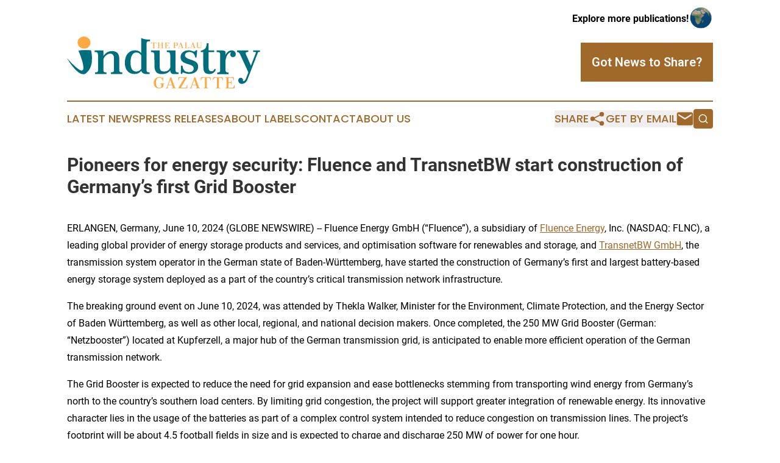

--- FILE ---
content_type: text/html;charset=utf-8
request_url: https://www.palauindustrygazette.com/article/718768165-pioneers-for-energy-security-fluence-and-transnetbw-start-construction-of-germany-s-first-grid-booster
body_size: 9584
content:
<!DOCTYPE html>
<html lang="en">
<head>
  <title>Pioneers for energy security: Fluence and TransnetBW start construction of Germany’s first Grid Booster | The Palau Industry Gazette</title>
  <meta charset="utf-8">
  <meta name="viewport" content="width=device-width, initial-scale=1">
    <meta name="description" content="The Palau Industry Gazette is an online news publication focusing on industries in the Palau: Get your industries and services news from Palau">
    <link rel="icon" href="https://cdn.newsmatics.com/agp/sites/palauindustrygazette-favicon-1.png" type="image/png">
  <meta name="csrf-token" content="lcSMYp4dFahxM8mboqlNuKdnU7P2OiLrdFJmNBUg9e8=">
  <meta name="csrf-param" content="authenticity_token">
  <link href="/css/styles.min.css?v1d0b8e25eaccc1ca72b30a2f13195adabfa54991" rel="stylesheet" data-turbo-track="reload">
  <link rel="stylesheet" href="/plugins/vanilla-cookieconsent/cookieconsent.css?v1d0b8e25eaccc1ca72b30a2f13195adabfa54991">
  
<style type="text/css">
    :root {
        --color-primary-background: rgba(160, 105, 41, 0.2);
        --color-primary: #a06929;
        --color-secondary: #016E7E;
    }
</style>

  <script type="importmap">
    {
      "imports": {
          "adController": "/js/controllers/adController.js?v1d0b8e25eaccc1ca72b30a2f13195adabfa54991",
          "alertDialog": "/js/controllers/alertDialog.js?v1d0b8e25eaccc1ca72b30a2f13195adabfa54991",
          "articleListController": "/js/controllers/articleListController.js?v1d0b8e25eaccc1ca72b30a2f13195adabfa54991",
          "dialog": "/js/controllers/dialog.js?v1d0b8e25eaccc1ca72b30a2f13195adabfa54991",
          "flashMessage": "/js/controllers/flashMessage.js?v1d0b8e25eaccc1ca72b30a2f13195adabfa54991",
          "gptAdController": "/js/controllers/gptAdController.js?v1d0b8e25eaccc1ca72b30a2f13195adabfa54991",
          "hamburgerController": "/js/controllers/hamburgerController.js?v1d0b8e25eaccc1ca72b30a2f13195adabfa54991",
          "labelsDescription": "/js/controllers/labelsDescription.js?v1d0b8e25eaccc1ca72b30a2f13195adabfa54991",
          "searchController": "/js/controllers/searchController.js?v1d0b8e25eaccc1ca72b30a2f13195adabfa54991",
          "videoController": "/js/controllers/videoController.js?v1d0b8e25eaccc1ca72b30a2f13195adabfa54991",
          "navigationController": "/js/controllers/navigationController.js?v1d0b8e25eaccc1ca72b30a2f13195adabfa54991"          
      }
    }
  </script>
  <script>
      (function(w,d,s,l,i){w[l]=w[l]||[];w[l].push({'gtm.start':
      new Date().getTime(),event:'gtm.js'});var f=d.getElementsByTagName(s)[0],
      j=d.createElement(s),dl=l!='dataLayer'?'&l='+l:'';j.async=true;
      j.src='https://www.googletagmanager.com/gtm.js?id='+i+dl;
      f.parentNode.insertBefore(j,f);
      })(window,document,'script','dataLayer','GTM-KGCXW2X');
  </script>

  <script>
    window.dataLayer.push({
      'cookie_settings': 'delta'
    });
  </script>
</head>
<body class="df-5 is-subpage">
<noscript>
  <iframe src="https://www.googletagmanager.com/ns.html?id=GTM-KGCXW2X"
          height="0" width="0" style="display:none;visibility:hidden"></iframe>
</noscript>
<div class="layout">

  <!-- Top banner -->
  <div class="max-md:hidden w-full content universal-ribbon-inner flex justify-end items-center">
    <a href="https://www.affinitygrouppublishing.com/" target="_blank" class="brands">
      <span class="font-bold text-black">Explore more publications!</span>
      <div>
        <img src="/images/globe.png" height="40" width="40" class="icon-globe"/>
      </div>
    </a>
  </div>
  <header data-controller="hamburger">
  <div class="content">
    <div class="header-top">
      <div class="flex gap-2 masthead-container justify-between items-center">
        <div class="mr-4 logo-container">
          <a href="/">
              <img src="https://cdn.newsmatics.com/agp/sites/palauindustrygazette-logo-1.svg" alt="The Palau Industry Gazette"
                class="max-md:!h-[60px] lg:!max-h-[115px]" height="84"
                width="auto" />
          </a>
        </div>
        <button class="hamburger relative w-8 h-6">
          <span aria-hidden="true"
            class="block absolute h-[2px] w-9 bg-[--color-primary] transform transition duration-500 ease-in-out -translate-y-[15px]"></span>
          <span aria-hidden="true"
            class="block absolute h-[2px] w-7 bg-[--color-primary] transform transition duration-500 ease-in-out translate-x-[7px]"></span>
          <span aria-hidden="true"
            class="block absolute h-[2px] w-9 bg-[--color-primary] transform transition duration-500 ease-in-out translate-y-[15px]"></span>
        </button>
        <a href="/submit-news" class="max-md:hidden button button-upload-content button-primary w-fit">
          <span>Got News to Share?</span>
        </a>
      </div>
      <!--  Screen size line  -->
      <div class="absolute bottom-0 -ml-[20px] w-screen h-[1px] bg-[--color-primary] z-50 md:hidden">
      </div>
    </div>
    <!-- Navigation bar -->
    <div class="navigation is-hidden-on-mobile" id="main-navigation">
      <div class="w-full md:hidden">
        <div data-controller="search" class="relative w-full">
  <div data-search-target="form" class="relative active">
    <form data-action="submit->search#performSearch" class="search-form">
      <input type="text" name="query" placeholder="Search..." data-search-target="input" class="search-input md:hidden" />
      <button type="button" data-action="click->search#toggle" data-search-target="icon" class="button-search">
        <img height="18" width="18" src="/images/search.svg" />
      </button>
    </form>
  </div>
</div>

      </div>
      <nav class="navigation-part">
          <a href="/latest-news" class="nav-link">
            Latest News
          </a>
          <a href="/press-releases" class="nav-link">
            Press Releases
          </a>
          <a href="/about-labels" class="nav-link">
            About Labels
          </a>
          <a href="/contact" class="nav-link">
            Contact
          </a>
          <a href="/about" class="nav-link">
            About Us
          </a>
      </nav>
      <div class="w-full md:w-auto md:justify-end">
        <div data-controller="navigation" class="header-actions hidden">
  <button class="nav-link flex gap-1 items-center" onclick="window.ShareDialog.openDialog()">
    <span data-navigation-target="text">
      Share
    </span>
    <span class="icon-share"></span>
  </button>
  <button onclick="window.AlertDialog.openDialog()" class="nav-link nav-link-email flex items-center gap-1.5">
    <span data-navigation-target="text">
      Get by Email
    </span>
    <span class="icon-mail"></span>
  </button>
  <div class="max-md:hidden">
    <div data-controller="search" class="relative w-full">
  <div data-search-target="form" class="relative active">
    <form data-action="submit->search#performSearch" class="search-form">
      <input type="text" name="query" placeholder="Search..." data-search-target="input" class="search-input md:hidden" />
      <button type="button" data-action="click->search#toggle" data-search-target="icon" class="button-search">
        <img height="18" width="18" src="/images/search.svg" />
      </button>
    </form>
  </div>
</div>

  </div>
</div>

      </div>
      <a href="/submit-news" class="md:hidden uppercase button button-upload-content button-primary w-fit">
        <span>Got News to Share?</span>
      </a>
      <a href="https://www.affinitygrouppublishing.com/" target="_blank" class="nav-link-agp">
        Explore more publications!
        <img src="/images/globe.png" height="35" width="35" />
      </a>
    </div>
  </div>
</header>

  <div id="main-content" class="content">
    <div id="flash-message"></div>
    <h1>Pioneers for energy security: Fluence and TransnetBW start construction of Germany’s first Grid Booster</h1>
<div class="press-release">
  
      <p>ERLANGEN, Germany, June  10, 2024  (GLOBE NEWSWIRE) -- Fluence Energy GmbH (&#x201C;Fluence&#x201D;), a subsidiary of <a href="https://www.globenewswire.com/Tracker?data=x_8pEGY0eLfQm5SDC5-jTVj-rIZWVEXpF1ctUQsbs9A11oJgUCih7kUJOaw6KbsSRxbm3sS5eHPd-eUmVOXSvQ==" rel="nofollow" target="_blank">Fluence Energy</a>, Inc. (NASDAQ: FLNC), a leading global provider of energy storage products and services, and optimisation software for renewables and storage, and <a href="https://www.globenewswire.com/Tracker?data=1yu9J7A9PDTgz5puHyj4c_2AWTZnq3n440NYeq7_wZbFjyMBQXgOAMV-aCBDr_YXDznZgiFIiH0RjHZwOjca2T6Zvr74dPT059Wk-13Di3g=" rel="nofollow" target="_blank">TransnetBW GmbH</a>, the transmission system operator in the German state of Baden-W&#xFC;rttemberg, have started the construction of Germany&#x2019;s first and largest battery-based energy storage system deployed as a part of the country&#x2019;s critical transmission network infrastructure.<br></p>  <p>The breaking ground event on June 10, 2024, was attended by Thekla Walker, Minister for the Environment, Climate Protection, and the Energy Sector of Baden W&#xFC;rttemberg, as well as other local, regional, and national decision makers. Once completed, the 250 MW Grid Booster (German: &#x201C;Netzbooster&#x201D;) located at Kupferzell, a major hub of the German transmission grid, is anticipated to enable more efficient operation of the German transmission network.</p>  <p>The Grid Booster is expected to reduce the need for grid expansion and ease bottlenecks stemming from transporting wind energy from Germany&#x2019;s north to the country&#x2019;s southern load centers. By limiting grid congestion, the project will support greater integration of renewable energy. Its innovative character lies in the usage of the batteries as part of a complex control system intended to reduce congestion on transmission lines. The project&#x2019;s footprint will be about 4.5 football fields in size and is expected to charge and discharge 250 MW of power for one hour.</p>  <p>&#x201C;Germany is on its way to a climate-neutral future. We are honored to be part of this transition together with TransnetBW, a pioneering transmission system operator that spearheads the deployment of innovative technologies, ensuring the resilience and sustainability of power networks. At Fluence, we are on a mission to transform the way we power our world. Deploying our battery solutions in TransnetBW&#x2019;s Grid Booster project will improve renewable integration and transform the way we power Germany,&#x201D; said Paul McCusker, SVP &amp; President EMEA at Fluence. &#x201C;In our technology center in Erlangen, Germany, we develop and test industry-leading critical control architecture for the Grid Booster. We have committed further investment to expand our team and the technology centre in Germany to meet the accelerated demand.&#x201D;</p>  <p>Dr. Werner G&#xF6;tz, CEO and Chairman of the Executive Board at TransnetBW, said: &#x201C;By using this technology in innovative ways we can increase capacity in the existing electricity grid and integrate more renewable energy. The Netzbooster is thus making an important contribution towards the energy transition.&#x201D;<br><br>According to <a href="https://www.globenewswire.com/Tracker?data=[base64]" rel="nofollow" target="_blank">a study by Frontier Economics</a>, the volume of battery-based energy storage in Germany is expected to increase fortyfold reaching 57 GWh with a connected capacity of 15 GW by 2030. Based on the modelling of Frontier Economics, battery storage can reduce the cost of consumer electricity and generate at least &#x20AC;12 billion in added economic value by 2050.</p>  <p><strong>ABOUT Fluence</strong></p>  <p>Fluence Energy, Inc. (Nasdaq: FLNC) is a global market leader in energy storage products and services, and optimization software for renewables and storage. With a presence in 47 markets globally, Fluence Energy, Inc. provides an ecosystem of offerings to drive the clean energy transition, including modular, scalable energy storage products, comprehensive service offerings, and AI-enabled optimization software for managing and optimizing renewables and storage from any provider. The company is transforming the way we power our world by helping customers create more resilient and sustainable electric grids.</p>  <p>For more information, visit our <a href="https://www.globenewswire.com/Tracker?data=Mo-gJAkIS4NIcYjdaYhap-0Ci-7uDbRES8rFG3Fvmf9N4DdpxEuJ29UmQQr0yRvNZt9n2MOtm0Wj7oPDjauQ-Q==" rel="nofollow" target="_blank">website</a>, or follow us on <a href="https://www.globenewswire.com/Tracker?data=oKSjQOciNetxg-J9pINH7O6kLNCaUN_BOryQ8gcdkQRjT7tSREcte59lGDXInVViPSL3qPucHXE7OctDbexjvAEjl405gevKHkD5cS9SVXk=" rel="nofollow" target="_blank">LinkedIn</a> or <a href="https://www.globenewswire.com/Tracker?data=-EF0abUicLN8yTEZ9sVw6VWp2t8yCakVgGUNV6pkEgdgsdwD6PkaK_GXz31dq2Li6SJB6RRDqvvMwib6URJWvA==" rel="nofollow" target="_blank">X</a>. To stay up to date on the latest industry insights, <a href="https://www.globenewswire.com/Tracker?data=le461lKLggcMaC40N7emG6RPK4SN2IVQv7DVuo11BpJrzF8cMOQ2H9tHar4Fv1ig7hOeKD8OkeLfqHa7jlp8xff6zlI16kHNESBkVu4lq7wA6jr0HpPZ041uvMX439sdbmEBVO3CbylPvw4YmAoUL6hfnC9fJhWPXCuuHhPwUd8=" rel="nofollow" target="_blank">sign up for Fluence's Full Potential Blog</a>.</p>  <p><strong>Media enquiries</strong></p>  <p><strong>Fluence </strong></p>  <p>Elisabeth Giesemann, Senior Policy &amp; Communication Associate</p>  <p><a href="https://www.globenewswire.com/Tracker?data=-ptRqzQXT6hbY-J_LKp_wW5rPupwFm0C6ain052sIh0l_0AW1pJa2RkvbenFZE-G8Be-NnZwzPK2maprYzRGfcny_GvS52RhfONd8mLMMBx6CkL5rR8A5jAuhpmbYThFinfi8k5zTGhAO2gR8k5pKg==" rel="nofollow" target="_blank">Elisabeth.Giesemann@fluenceenergy.com</a></p>  <p>+49 179 2070891<br></p>  <p align="justify"><strong>Cautionary Note Regarding Forward-Looking Statements</strong></p>  <p align="justify">The statements contained in this press release that are not historical facts are forward-looking statements within the meaning of Section 27A of the Securities Act of 1933, as amended, Section 21E of the Securities Exchange Act of 1934, as amended, and the Private Securities Litigation Reform Act of 1995. These forward-looking statements include, without limitation, statements regarding expected operational performance and capabilities of the project, including potential impact on the German transmission network. Such statements can be identified by the fact that they do not relate strictly to historical or current facts. When used in this press release, words such as &#x201C;may,&#x201D; &#x201C;possible,&#x201D; &#x201C;will,&#x201D; &#x201C;should,&#x201D; &#x201C;expects,&#x201D; &#x201C;plans,&#x201D; &#x201C;anticipates,&#x201D; &#x201C;could,&#x201D; &#x201C;intends,&#x201D; &#x201C;targets,&#x201D; &#x201C;projects,&#x201D; &#x201C;contemplates,&#x201D; &#x201C;believes,&#x201D; &#x201C;estimates,&#x201D; &#x201C;predicts,&#x201D; &#x201C;potential&#x201D; or &#x201C;continue&#x201D; or the negative of these terms or other similar expressions and variations thereof and similar words and expressions are intended to identify such forward-looking statements, but the absence of these words does not mean that a statement is not forward-looking.</p>  <p align="justify">The forward-looking statements contained in this press release are based on our current expectations and beliefs concerning future developments, as well as a number of assumptions concerning future events, and their potential effects on our business. These forward-looking statements are not guarantees of performance, and there can be no assurance that future developments affecting our business will be those that we have anticipated. These forward-looking statements involve a number of risks, uncertainties (some of which are beyond our control) or other assumptions that may cause actual results or performance to be materially different from those expressed or implied by these forward-looking statements, which include, but are not limited to, impacts to the project from geopolitical instability, extreme weather, and/or changes in the applicable regulatory regimes and energy goals relating to renewables and energy storage, failure to achieve the anticipated benefits and operational performance from the project, and other factors set forth under Item 1A. &#x201C;Risk Factors&#x201D; in our Annual Report on Form 10-K for the fiscal year ended September 30, 2023, filed with the Securities and Exchange Commission (&#x201C;SEC&#x201D;) on November 29, 2023, as updated by our Quarterly Reports on Form 10-Q, and in other filings we make with the SEC from time to time. New risks and uncertainties emerge from time to time and it is not possible for us to predict all such risk factors, nor can we assess the effect of all such risk factors on our business or the extent to which any factor or combination of factors may cause actual results to differ materially from those contained in any forward-looking statements. Should one or more of these risks or uncertainties materialize, or should any of the assumptions prove incorrect, actual results may vary in material respects from those projected in these forward-looking statements. You are cautioned not to place undue reliance on any forward-looking statements made in this press release. Each forward-looking statement speaks only as of the date of the particular statement, and we undertake no obligation to publicly update or revise any forward-looking statements to reflect events or circumstances that occur, or which we become aware of, after the date hereof, except as otherwise may be required by law.</p>  <p><strong>Attached picture from left to right: </strong><br>Paul McCusker (SVP &amp; President EMEA Fluence, Ian Vincent Sch&#xF6;lzel (District Administrator of the Hohenlohe District), Dr Werner G&#xF6;tz (CEO of TransnetBW), Thekla Walker (Minister for the Environment, Climate and Energy for the State of Baden-W&#xFC;rttemberg), Christoph Spieles (Mayor of Kupferzell), Severin Mosek (Project Manager Netzbooster, TransnetBW)</p>  <p>A photo accompanying this announcement is available at <a href="https://www.globenewswire.com/Tracker?data=[base64]" rel="nofollow" target="_blank">https://www.globenewswire.com/NewsRoom/AttachmentNg/71b46394-973e-49ae-bad6-e670fabb9920</a></p> <img class="__GNW8366DE3E__IMG" src="https://www.globenewswire.com/newsroom/ti?nf=OTE1MTMwMSM2MzEwMzk3IzIyMjE2MTQ="> <br><img src="https://ml.globenewswire.com/media/ZDk0ODk1MTAtMjZkNC00OTg3LWI5N2EtYjljZWNlMjNmZGI3LTEyMzMxNjc=/tiny/Fluence-Energy-LLC.png" referrerpolicy="no-referrer-when-downgrade"><p><a href="https://www.globenewswire.com/NewsRoom/AttachmentNg/97a6e0de-a2d0-4d11-8ecb-6d1e2ad762bc" rel="nofollow"><img src="https://ml.globenewswire.com/media/97a6e0de-a2d0-4d11-8ecb-6d1e2ad762bc/small/globalnewswire-fluence-logo-square-png.png" border="0" width="150" height="150" alt="Primary Logo"></a></p>
<div style="padding:0px;width: 100%;">
<div style="clear:both"></div>
<div style="float: right;padding-left:20px">
<div><h5>Fluence and TransnetBW start construction of Germany&#x2019;s first Grid Booster </h5></div>
<div> <a target="_blank" href="https://www.globenewswire.com/NewsRoom/AttachmentNg/71b46394-973e-49ae-bad6-e670fabb9920/en" rel="nofollow"><img src="https://ml.globenewswire.com/media/71b46394-973e-49ae-bad6-e670fabb9920/medium/fluence-and-transnetbw-start-construction-of-germanys-first.jpg"> </a>
</div>
<p></p>
<div> <h5>From left to right: Paul McCusker (SVP &amp; President EMEA Fluence, Ian Vincent Sch&#xF6;lzel (District Administrator of the Hohenlohe District), Dr Werner G&#xF6;tz (CEO of TransnetBW), Thekla Walker (Minister for the Environment, Climate and Energy for the State of Baden-W&#xFC;rttemberg), Christoph Spieles (Mayor of Kupferzell), Severin Mosek (Project Manager Netzbooster, TransnetBW) </h5>
</div>
</div>
</div>
    <p>
  Legal Disclaimer:
</p>
<p>
  EIN Presswire provides this news content "as is" without warranty of any kind. We do not accept any responsibility or liability
  for the accuracy, content, images, videos, licenses, completeness, legality, or reliability of the information contained in this
  article. If you have any complaints or copyright issues related to this article, kindly contact the author above.
</p>
<img class="prtr" src="https://www.einpresswire.com/tracking/article.gif?t=5&a=aS50sLq4yT5BzcdF&i=NtmYWlmm5gorO9oC" alt="">
</div>

  </div>
</div>
<footer class="footer footer-with-line">
  <div class="content flex flex-col">
    <p class="footer-text text-sm mb-4 order-2 lg:order-1">© 1995-2026 Newsmatics Inc. dba Affinity Group Publishing &amp; The Palau Industry Gazette. All Rights Reserved.</p>
    <div class="footer-nav lg:mt-2 mb-[30px] lg:mb-0 flex gap-7 flex-wrap justify-center order-1 lg:order-2">
        <a href="/about" class="footer-link">About</a>
        <a href="/archive" class="footer-link">Press Release Archive</a>
        <a href="/submit-news" class="footer-link">Submit Press Release</a>
        <a href="/legal/terms" class="footer-link">Terms &amp; Conditions</a>
        <a href="/legal/dmca" class="footer-link">Copyright/DMCA Policy</a>
        <a href="/legal/privacy" class="footer-link">Privacy Policy</a>
        <a href="/contact" class="footer-link">Contact</a>
    </div>
  </div>
</footer>
<div data-controller="dialog" data-dialog-url-value="/" data-action="click->dialog#clickOutside">
  <dialog
    class="modal-shadow fixed backdrop:bg-black/20 z-40 text-left bg-white rounded-full w-[350px] h-[350px] overflow-visible"
    data-dialog-target="modal"
  >
    <div class="text-center h-full flex items-center justify-center">
      <button data-action="click->dialog#close" type="button" class="modal-share-close-button">
        ✖
      </button>
      <div>
        <div class="mb-4">
          <h3 class="font-bold text-[28px] mb-3">Share us</h3>
          <span class="text-[14px]">on your social networks:</span>
        </div>
        <div class="flex gap-6 justify-center text-center">
          <a href="https://www.facebook.com/sharer.php?u=https://www.palauindustrygazette.com" class="flex flex-col items-center font-bold text-[#4a4a4a] text-sm" target="_blank">
            <span class="h-[55px] flex items-center">
              <img width="40px" src="/images/fb.png" alt="Facebook" class="mb-2">
            </span>
            <span class="text-[14px]">
              Facebook
            </span>
          </a>
          <a href="https://www.linkedin.com/sharing/share-offsite/?url=https://www.palauindustrygazette.com" class="flex flex-col items-center font-bold text-[#4a4a4a] text-sm" target="_blank">
            <span class="h-[55px] flex items-center">
              <img width="40px" height="40px" src="/images/linkedin.png" alt="LinkedIn" class="mb-2">
            </span>
            <span class="text-[14px]">
            LinkedIn
            </span>
          </a>
        </div>
      </div>
    </div>
  </dialog>
</div>

<div data-controller="alert-dialog" data-action="click->alert-dialog#clickOutside">
  <dialog
    class="fixed backdrop:bg-black/20 modal-shadow z-40 text-left bg-white rounded-full w-full max-w-[450px] aspect-square overflow-visible"
    data-alert-dialog-target="modal">
    <div class="flex items-center text-center -mt-4 h-full flex-1 p-8 md:p-12">
      <button data-action="click->alert-dialog#close" type="button" class="modal-close-button">
        ✖
      </button>
      <div class="w-full" data-alert-dialog-target="subscribeForm">
        <img class="w-8 mx-auto mb-4" src="/images/agps.svg" alt="AGPs" />
        <p class="md:text-lg">Get the latest news on this topic.</p>
        <h3 class="dialog-title mt-4">SIGN UP FOR FREE TODAY</h3>
        <form data-action="submit->alert-dialog#submit" method="POST" action="/alerts">
  <input type="hidden" name="authenticity_token" value="lcSMYp4dFahxM8mboqlNuKdnU7P2OiLrdFJmNBUg9e8=">

  <input data-alert-dialog-target="fullnameInput" type="text" name="fullname" id="fullname" autocomplete="off" tabindex="-1">
  <label>
    <input data-alert-dialog-target="emailInput" placeholder="Email address" name="email" type="email"
      value=""
      class="rounded-xs mb-2 block w-full bg-white px-4 py-2 text-gray-900 border-[1px] border-solid border-gray-600 focus:border-2 focus:border-gray-800 placeholder:text-gray-400"
      required>
  </label>
  <div class="text-red-400 text-sm" data-alert-dialog-target="errorMessage"></div>

  <input data-alert-dialog-target="timestampInput" type="hidden" name="timestamp" value="1768625127" autocomplete="off" tabindex="-1">

  <input type="submit" value="Sign Up"
    class="!rounded-[3px] w-full mt-2 mb-4 bg-primary px-5 py-2 leading-5 font-semibold text-white hover:color-primary/75 cursor-pointer">
</form>
<a data-action="click->alert-dialog#close" class="text-black underline hover:no-underline inline-block mb-4" href="#">No Thanks</a>
<p class="text-[15px] leading-[22px]">
  By signing to this email alert, you<br /> agree to our
  <a href="/legal/terms" class="underline text-primary hover:no-underline" target="_blank">Terms & Conditions</a>
</p>

      </div>
      <div data-alert-dialog-target="checkEmail" class="hidden">
        <img class="inline-block w-9" src="/images/envelope.svg" />
        <h3 class="dialog-title">Check Your Email</h3>
        <p class="text-lg mb-12">We sent a one-time activation link to <b data-alert-dialog-target="userEmail"></b>.
          Just click on the link to
          continue.</p>
        <p class="text-lg">If you don't see the email in your inbox, check your spam folder or <a
            class="underline text-primary hover:no-underline" data-action="click->alert-dialog#showForm" href="#">try
            again</a>
        </p>
      </div>

      <!-- activated -->
      <div data-alert-dialog-target="activated" class="hidden">
        <img class="w-8 mx-auto mb-4" src="/images/agps.svg" alt="AGPs" />
        <h3 class="dialog-title">SUCCESS</h3>
        <p class="text-lg">You have successfully confirmed your email and are subscribed to <b>
            The Palau Industry Gazette
          </b> daily
          news alert.</p>
      </div>
      <!-- alreadyActivated -->
      <div data-alert-dialog-target="alreadyActivated" class="hidden">
        <img class="w-8 mx-auto mb-4" src="/images/agps.svg" alt="AGPs" />
        <h3 class="dialog-title">Alert was already activated</h3>
        <p class="text-lg">It looks like you have already confirmed and are receiving the <b>
            The Palau Industry Gazette
          </b> daily news
          alert.</p>
      </div>
      <!-- activateErrorMessage -->
      <div data-alert-dialog-target="activateErrorMessage" class="hidden">
        <img class="w-8 mx-auto mb-4" src="/images/agps.svg" alt="AGPs" />
        <h3 class="dialog-title">Oops!</h3>
        <p class="text-lg mb-4">It looks like something went wrong. Please try again.</p>
        <form data-action="submit->alert-dialog#submit" method="POST" action="/alerts">
  <input type="hidden" name="authenticity_token" value="lcSMYp4dFahxM8mboqlNuKdnU7P2OiLrdFJmNBUg9e8=">

  <input data-alert-dialog-target="fullnameInput" type="text" name="fullname" id="fullname" autocomplete="off" tabindex="-1">
  <label>
    <input data-alert-dialog-target="emailInput" placeholder="Email address" name="email" type="email"
      value=""
      class="rounded-xs mb-2 block w-full bg-white px-4 py-2 text-gray-900 border-[1px] border-solid border-gray-600 focus:border-2 focus:border-gray-800 placeholder:text-gray-400"
      required>
  </label>
  <div class="text-red-400 text-sm" data-alert-dialog-target="errorMessage"></div>

  <input data-alert-dialog-target="timestampInput" type="hidden" name="timestamp" value="1768625127" autocomplete="off" tabindex="-1">

  <input type="submit" value="Sign Up"
    class="!rounded-[3px] w-full mt-2 mb-4 bg-primary px-5 py-2 leading-5 font-semibold text-white hover:color-primary/75 cursor-pointer">
</form>
<a data-action="click->alert-dialog#close" class="text-black underline hover:no-underline inline-block mb-4" href="#">No Thanks</a>
<p class="text-[15px] leading-[22px]">
  By signing to this email alert, you<br /> agree to our
  <a href="/legal/terms" class="underline text-primary hover:no-underline" target="_blank">Terms & Conditions</a>
</p>

      </div>

      <!-- deactivated -->
      <div data-alert-dialog-target="deactivated" class="hidden">
        <img class="w-8 mx-auto mb-4" src="/images/agps.svg" alt="AGPs" />
        <h3 class="dialog-title">You are Unsubscribed!</h3>
        <p class="text-lg">You are no longer receiving the <b>
            The Palau Industry Gazette
          </b>daily news alert.</p>
      </div>
      <!-- alreadyDeactivated -->
      <div data-alert-dialog-target="alreadyDeactivated" class="hidden">
        <img class="w-8 mx-auto mb-4" src="/images/agps.svg" alt="AGPs" />
        <h3 class="dialog-title">You have already unsubscribed!</h3>
        <p class="text-lg">You are no longer receiving the <b>
            The Palau Industry Gazette
          </b> daily news alert.</p>
      </div>
      <!-- deactivateErrorMessage -->
      <div data-alert-dialog-target="deactivateErrorMessage" class="hidden">
        <img class="w-8 mx-auto mb-4" src="/images/agps.svg" alt="AGPs" />
        <h3 class="dialog-title">Oops!</h3>
        <p class="text-lg">Try clicking the Unsubscribe link in the email again and if it still doesn't work, <a
            href="/contact">contact us</a></p>
      </div>
    </div>
  </dialog>
</div>

<script src="/plugins/vanilla-cookieconsent/cookieconsent.umd.js?v1d0b8e25eaccc1ca72b30a2f13195adabfa54991"></script>
  <script src="/js/cookieconsent.js?v1d0b8e25eaccc1ca72b30a2f13195adabfa54991"></script>

<script type="module" src="/js/app.js?v1d0b8e25eaccc1ca72b30a2f13195adabfa54991"></script>
</body>
</html>


--- FILE ---
content_type: image/svg+xml
request_url: https://cdn.newsmatics.com/agp/sites/palauindustrygazette-logo-1.svg
body_size: 18228
content:
<?xml version="1.0" encoding="UTF-8" standalone="no"?>
<svg
   xmlns:dc="http://purl.org/dc/elements/1.1/"
   xmlns:cc="http://creativecommons.org/ns#"
   xmlns:rdf="http://www.w3.org/1999/02/22-rdf-syntax-ns#"
   xmlns:svg="http://www.w3.org/2000/svg"
   xmlns="http://www.w3.org/2000/svg"
   id="Layer_1"
   data-name="Layer 1"
   viewBox="0 0 317.22 84.912888"
   version="1.1"
   width="317.22"
   height="84.912888">
  <metadata
     id="metadata61">
    <rdf:RDF>
      <cc:Work
         rdf:about="">
        <dc:format>image/svg+xml</dc:format>
        <dc:type
           rdf:resource="http://purl.org/dc/dcmitype/StillImage" />
      </cc:Work>
    </rdf:RDF>
  </metadata>
  <defs
     id="defs4">
    <style
       id="style2">.cls-1{fill:#016e7e;}.cls-2{fill:#ffa842;}</style>
  </defs>
  <title
     id="title6">98</title>
  <path
     class="cls-1"
     d="m 46.03,58.758353 c 1,-0.11 1.91,-0.23 2.79,-0.37 a 2.35,2.35 0 0 0 1.89,-1.52 8,8 0 0 0 0.29,-2.22 c 0,-1 0,-1.83 0,-2.55 v -21.13 a 9,9 0 0 0 -0.73,-3.91 2.56,2.56 0 0 0 -2.27,-1.6 l -2.67,-0.16 v -2.64 h 14.39 v 9.05 a 38.8,38.8 0 0 1 3.34,-3.66 16.5,16.5 0 0 1 3.42,-2.51 13.85,13.85 0 0 1 3.88,-1.4 20.83,20.83 0 0 1 4.7,-0.32 12.78,12.78 0 0 1 5.69,1.52 9,9 0 0 1 3.26,3.16 12.09,12.09 0 0 1 1.49,4.32 35,35 0 0 1 0.37,5.14 v 14.14 c 0,0.72 0,1.57 0,2.55 a 8,8 0 0 0 0.29,2.22 2.24,2.24 0 0 0 1.23,1.32 12.37,12.37 0 0 0 3.45,0.57 l 0.09,2.55 H 72.09 l 0.09,-2.55 a 26.49,26.49 0 0 0 2.83,-0.41 2.66,2.66 0 0 0 1.85,-1.48 8,8 0 0 0 0.29,-2.22 c 0,-1 0,-1.83 0,-2.55 v -17.1 a 8.69,8.69 0 0 0 -0.53,-3.21 6.5,6.5 0 0 0 -1.36,-2.14 6,6 0 0 0 -1.77,-1.23 4.52,4.52 0 0 0 -1.76,-0.41 9.91,9.91 0 0 0 -4.36,0.82 13.3,13.3 0 0 0 -3.66,2.39 14,14 0 0 0 -2.63,3.2 9.39,9.39 0 0 0 -1.28,3.29 v 1.94 c 0,0.9 0,2.31 0,4.23 0,1.92 0,4.66 0,8.22 0,0.72 0,1.57 0,2.55 a 8,8 0 0 0 0.29,2.22 2.24,2.24 0 0 0 1.23,1.32 12.39,12.39 0 0 0 3.46,0.57 l 0.08,2.55 H 45.94 Z"
     id="path8" />
  <path
     class="cls-1"
     d="m 130.61,52.098353 c 0,0.5 0,1 0,1.57 a 12.88,12.88 0 0 0 0,1.64 4.87,4.87 0 0 0 0.46,1.6 3,3 0 0 0 1.11,1.28 16.45,16.45 0 0 0 3.37,0.49 l 0.08,2.63 h -6.17 a 8.26,8.26 0 0 1 -3.08,-0.53 8.46,8.46 0 0 1 -2.3,-1.32 5.87,5.87 0 0 1 -1.44,-1.68 3.52,3.52 0 0 1 -0.5,-1.65 14.08,14.08 0 0 1 -11.34,5.18 q -7.32,0 -11.6,-4.93 -4.28,-4.93 -4.19,-13.57 0,-9.21 4.52,-14.72 a 15.33,15.33 0 0 1 12.25,-5.51 14,14 0 0 1 5.47,1 15.4,15.4 0 0 1 4.65,3.17 V 2.2683527 a 19.4,19.4 0 0 0 2.83,1.23 23.16,23.16 0 0 0 3.17,0.83 c 1.15,0.22 2.41,0.4 3.78,0.53 a 46.7,46.7 0 0 0 4.69,0.21 v 2.63 l -2.8,0.16 a 2.92,2.92 0 0 0 -2.26,1 5.66,5.66 0 0 0 -0.7,3.2900003 z m -8.71,-21.29 a 11.58,11.58 0 0 0 -3.37,-3.42 8,8 0 0 0 -4.44,-1.27 7.63,7.63 0 0 0 -4.86,1.48 10.08,10.08 0 0 0 -3,3.86 19.9,19.9 0 0 0 -1.48,5.31 42.08,42.08 0 0 0 -0.41,5.79 q 0,7.16 2.39,11 a 7.65,7.65 0 0 0 3.41,3.09 8.48,8.48 0 0 0 4.19,0.65 10.21,10.21 0 0 0 4.2,-1.35 10.67,10.67 0 0 0 3.33,-3 z"
     id="path10" />
  <path
     class="cls-1"
     d="m 143.55,31.048353 a 9.17,9.17 0 0 0 -0.69,-3.86 2.69,2.69 0 0 0 -2.27,-1.65 l -2.71,-0.16 v -2.63 h 14.39 v 26 a 12.15,12.15 0 0 0 1.34,6.31 q 1.36,2.22 5.83,2.22 a 10.61,10.61 0 0 0 10.17,-6.66 v -19.57 a 9,9 0 0 0 -0.7,-3.86 2.68,2.68 0 0 0 -2.26,-1.65 l -2.79,-0.16 v -2.63 h 14.47 v 29.52 c 0,0.49 0,1 0,1.6 a 11.11,11.11 0 0 0 0,1.73 5,5 0 0 0 0.41,1.6 2.43,2.43 0 0 0 1.07,1.15 16.3,16.3 0 0 0 3.37,0.5 l 0.08,2.63 h -8.14 a 4.89,4.89 0 0 1 -4.15,-1.77 6.73,6.73 0 0 1 -1.36,-4.25 13.59,13.59 0 0 1 -6,4.73 21.62,21.62 0 0 1 -7.61,1.28 q -6.9,0 -9.66,-3.54 c -1.84,-2.35 -2.76,-5.73 -2.76,-10.11 z"
     id="path12" />
  <path
     class="cls-1"
     d="m 189.19,61.228353 h -2.22 l 0.33,-13.9 2.55,0.58 q 0.33,5.1 2.79,7.77 c 1.65,1.78 4.25,2.67 7.82,2.67 a 11.92,11.92 0 0 0 2.83,-0.33 7.57,7.57 0 0 0 2.43,-1 5.48,5.48 0 0 0 1.73,-1.85 5.66,5.66 0 0 0 0.65,-2.8 4.88,4.88 0 0 0 -0.78,-2.8 6.81,6.81 0 0 0 -1.93,-1.89 11.83,11.83 0 0 0 -2.63,-1.23 l -2.8,-0.91 q -2.39,-0.74 -4.77,-1.56 a 18.24,18.24 0 0 1 -4.27,-2.09 11.25,11.25 0 0 1 -3.13,-3.17 8.58,8.58 0 0 1 -1.23,-4.77 10.4,10.4 0 0 1 4.07,-8.59 12.57,12.57 0 0 1 4.28,-2.14 18,18 0 0 1 5,-0.7 12.26,12.26 0 0 1 4.2,0.66 c 1.2,0.44 2.26,0.81 3.16,1.11 a 4.32,4.32 0 0 0 2.39,0.2 c 0.68,-0.16 1.33,-0.82 1.93,-2 h 2.38 l -1.31,11.84 h -1.89 a 11.17,11.17 0 0 0 -3,-6.66 9.39,9.39 0 0 0 -6.87,-2.38 10.28,10.28 0 0 0 -2.59,0.33 7.15,7.15 0 0 0 -2.3,1 5.22,5.22 0 0 0 -1.6,1.84 5.27,5.27 0 0 0 -0.61,2.59 q 0,3.94 9.21,6.74 2.29,0.75 4.52,1.57 a 17.84,17.84 0 0 1 4,2 9.61,9.61 0 0 1 2.83,3.09 9.28,9.28 0 0 1 1.07,4.73 11.27,11.27 0 0 1 -1.23,5.46 10.58,10.58 0 0 1 -3.29,3.7 14.49,14.49 0 0 1 -4.73,2.14 21.31,21.31 0 0 1 -5.47,0.7 16.29,16.29 0 0 1 -2.46,-0.16 c -0.72,-0.11 -1.4,-0.25 -2.06,-0.41 -0.66,-0.16 -1.31,-0.36 -2,-0.58 -0.69,-0.22 -1.43,-0.47 -2.31,-0.74 -0.6,-0.22 -1.09,-0.38 -1.47,-0.49 -0.38,-0.11 -0.66,0.19 -0.83,0.9 z"
     id="path14" />
  <path
     class="cls-1"
     d="m 229.73,10.988353 h 2.8 v 11.76 h 9.37 v 2.63 h -9.37 v 23.25 c 0,0.88 0,1.8 0.08,2.76 a 10.28,10.28 0 0 0 0.49,2.68 4.21,4.21 0 0 0 1.4,2 4.42,4.42 0 0 0 2.8,0.78 4.56,4.56 0 0 0 3.31,-1.09 8.76,8.76 0 0 0 1.89,-2.83 l 2.05,0.9 a 9.87,9.87 0 0 1 -3.86,5.63 11.3,11.3 0 0 1 -6.58,1.94 13.22,13.22 0 0 1 -5.26,-0.87 6.91,6.91 0 0 1 -3.05,-2.47 9.88,9.88 0 0 1 -1.44,-3.92 42.56,42.56 0 0 1 -0.45,-5.19 l -0.08,-23.57 h -4.11 v -2.14 a 15.54,15.54 0 0 0 5.3,-2 8.89,8.89 0 0 0 2.8,-2.84 9.64,9.64 0 0 0 1.23,-3.45 c 0.17,-1.21 0.41,-2.49 0.68,-3.96 z"
     id="path16" />
  <path
     class="cls-1"
     d="m 251.36,57.118353 a 9,9 0 0 0 0.28,-2.26 c 0,-1 0.05,-1.8 0.05,-2.51 v -22.53 a 5.39,5.39 0 0 0 -0.74,-3.29 3.08,3.08 0 0 0 -2.31,-1 l -2.71,-0.16 v -2.63 h 9.74 a 6.46,6.46 0 0 1 3.32,0.82 2.82,2.82 0 0 1 1.41,2.63 v 3.78 a 16,16 0 0 1 1.65,-2.59 15.32,15.32 0 0 1 2.22,-2.34 10.73,10.73 0 0 1 2.75,-1.73 8.32,8.32 0 0 1 3.33,-0.66 7.65,7.65 0 0 1 4.9,1.53 5.68,5.68 0 0 1 2,4.56 5,5 0 0 1 -1,3.45 4.33,4.33 0 0 1 -3.2,1.48 3.94,3.94 0 0 1 -3.09,-0.65 4.4,4.4 0 0 1 -1.48,-2.22 5.8,5.8 0 0 1 -0.08,-2.72 3.62,3.62 0 0 1 1.19,-2.14 5.51,5.51 0 0 0 -3.2,0.91 9.81,9.81 0 0 0 -2.39,2.38 14.43,14.43 0 0 0 -1.56,2.76 27.44,27.44 0 0 0 -1.11,3 21.67,21.67 0 0 0 -0.66,2.75 c -0.14,0.85 -0.23,1.55 -0.29,2.1 v 12.5 c 0,1.43 0,2.66 0.13,3.7 a 2.92,2.92 0 0 0 1.43,2.38 11.6,11.6 0 0 0 3.46,0.5 l 0.08,2.63 h -18.81 l 0.08,-2.63 2.71,-0.33 a 2.27,2.27 0 0 0 1.9,-1.47 z"
     id="path18" />
  <path
     class="cls-1"
     d="m 285.23,67.558353 a 3.58,3.58 0 0 1 3.29,1.56 4.53,4.53 0 0 1 0.5,3.62 1.54,1.54 0 0 0 1.4,0.25 2.19,2.19 0 0 0 1.19,-0.53 6.58,6.58 0 0 0 1,-1.15 9.31,9.31 0 0 0 0.79,-1.35 c 0.21,-0.47 0.41,-0.87 0.57,-1.2 l 4,-10.13 -13.47,-29.17 a 12.54,12.54 0 0 0 -1.61,-2.68 4.35,4.35 0 0 0 -3.08,-1.44 h -0.5 v -2.63 h 18.67 v 2.55 c -0.66,0 -1.3,0 -1.93,0.08 a 4.58,4.58 0 0 0 -1.56,0.37 1.63,1.63 0 0 0 -0.87,1 3.09,3.09 0 0 0 0.08,1.81 l 8.47,19.07 8.06,-20.8 c 0.28,-0.71 0.22,-1.14 -0.16,-1.28 a 4.37,4.37 0 0 0 -1.4,-0.2 h -2.8 v -2.55 h 11.35 v 2.55 h -1.81 a 2.76,2.76 0 0 0 -1.15,0.2 2.34,2.34 0 0 0 -0.82,1.2 l -16.45,42.33 a 17.84,17.84 0 0 1 -1.48,3.21 11.77,11.77 0 0 1 -2.13,2.72 10.09,10.09 0 0 1 -2.84,1.85 8.58,8.58 0 0 1 -3.5,0.7 5.23,5.23 0 0 1 -4.11,-1.56 5.83,5.83 0 0 1 -1.56,-3.41 5.35,5.35 0 0 1 0.82,-3.42 3.35,3.35 0 0 1 3.04,-1.57 z"
     id="path20" />
  <path
     class="cls-1"
     d="m 23.61,61.238353 c 0,0 -0.07,-0.06 -0.11,-0.07 a 20.27,20.27 0 0 1 -5.62,-3.27 55.54,55.54 0 0 1 -8.75,-9 108.47,108.47 0 0 1 -7.61,-10.82 19.84,19.84 0 0 1 -1.52,-2.6 v 0 c 2.67,2.93 5.35,5.86 8.16,8.66 a 78,78 0 0 0 10.18,8.94 14.89,14.89 0 0 0 4.71,2.4 2.71,2.71 0 0 0 3.62,-2.12 11.13,11.13 0 0 0 0.22,-3.68 49.71,49.71 0 0 0 -2.12,-10.17 160.31,160.31 0 0 0 -5.58,-15.62 1,1 0 0 1 -0.16,-0.75 23.89,23.89 0 0 1 5.41,-0.89 91.28,91.28 0 0 1 15.06,0.31 c 0.31,1.35 0.54,2.63 0.75,3.92 a 55,55 0 0 1 0.6,14.15 34.92,34.92 0 0 1 -1.83,8.3 25.2,25.2 0 0 1 -8.59,11.77 6.86,6.86 0 0 1 -2.71,1 z m -3.13,-35.57 z"
     id="path22" />
  <path
     class="cls-2"
     d="m 27.41,19.728353 a 10.31,10.31 0 0 0 8.9,-3.65 9.27,9.27 0 0 0 0.55,-11.4000003 11.31,11.31 0 0 0 -16.47,-2 9.4,9.4 0 0 0 -0.73,13.2800003 11.65,11.65 0 0 0 7.75,3.77 z"
     id="path24" />
  <path
     d="M 0,35.458353 Z"
     id="path26" />
  <path
     class="cls-2"
     d="m 140.71,18.698353 h 0.37 a 1.16,1.16 0 0 0 0.29,-0.05 0.32,0.32 0 0 0 0.24,-0.19 0.86,0.86 0 0 0 0.1,-0.33 v -7.87 h -0.8 a 2.73,2.73 0 0 0 -1.7,0.38 2.38,2.38 0 0 0 -0.58,1.53 h -0.42 l 0.26,-2.4400003 h 8.13 l 0.27,2.4400003 h -0.43 a 2.44,2.44 0 0 0 -0.56,-1.53 2.8,2.8 0 0 0 -1.72,-0.38 h -0.8 v 7.89 a 0.72,0.72 0 0 0 0.09,0.33 0.43,0.43 0 0 0 0.2,0.15 1.16,1.16 0 0 0 0.29,0.05 h 0.37 v 0.44 h -3.6 z"
     id="path28" />
  <path
     class="cls-2"
     d="m 158.21,10.168353 h -0.37 a 0.65,0.65 0 0 0 -0.29,0.05 0.43,0.43 0 0 0 -0.2,0.15 0.72,0.72 0 0 0 -0.09,0.33 v 7.41 a 0.65,0.65 0 0 0 0.09,0.33 0.39,0.39 0 0 0 0.2,0.16 1.14,1.14 0 0 0 0.29,0.06 h 0.37 v 0.44 h -3.54 v -0.44 h 0.37 a 1.06,1.06 0 0 0 0.28,-0.06 0.35,0.35 0 0 0 0.2,-0.16 0.77,0.77 0 0 0 0.09,-0.33 v -3.78 h -4.13 v 3.78 a 0.57,0.57 0 0 0 0.08,0.33 0.43,0.43 0 0 0 0.2,0.16 1.33,1.33 0 0 0 0.3,0.06 h 0.38 v 0.44 h -3.56 v -0.44 h 0.37 a 1.24,1.24 0 0 0 0.29,-0.06 0.37,0.37 0 0 0 0.19,-0.16 0.76,0.76 0 0 0 0.1,-0.33 v -7.41 a 0.86,0.86 0 0 0 -0.1,-0.33 0.4,0.4 0 0 0 -0.19,-0.15 0.68,0.68 0 0 0 -0.29,-0.05 h -0.37 V 9.7283527 h 3.56 v 0.4400003 h -0.38 a 0.73,0.73 0 0 0 -0.3,0.05 0.48,0.48 0 0 0 -0.2,0.15 0.62,0.62 0 0 0 -0.08,0.33 v 3.11 h 4.13 v -3.11 a 0.87,0.87 0 0 0 -0.09,-0.33 0.38,0.38 0 0 0 -0.2,-0.15 0.61,0.61 0 0 0 -0.28,-0.05 h -0.37 V 9.7283527 h 3.54 z"
     id="path30" />
  <path
     class="cls-2"
     d="m 168.53,16.318353 -0.17,2.83 h -7.67 v -0.44 h 0.37 a 0.78,0.78 0 0 0 0.28,0 0.46,0.46 0 0 0 0.2,-0.16 0.87,0.87 0 0 0 0.09,-0.33 v -7.43 a 0.87,0.87 0 0 0 -0.09,-0.33 0.38,0.38 0 0 0 -0.2,-0.15 1.11,1.11 0 0 0 -0.28,0 h -0.37 V 9.8683527 h 7.14 c 0,0.4200003 0,0.8200003 0.07,1.2200003 0.07,0.4 0,0.81 0.07,1.22 h -0.43 a 2.44,2.44 0 0 0 -0.56,-1.53 2.75,2.75 0 0 0 -1.72,-0.4 h -2 v 3.74 h 1.56 a 1.19,1.19 0 0 0 0.36,0 0.31,0.31 0 0 0 0.19,-0.14 0.52,0.52 0 0 0 0.09,-0.24 c 0,-0.1 0,-0.22 0.07,-0.36 l 0.14,-0.69 h 0.32 v 3.45 h -0.32 l -0.14,-0.6 c 0,-0.14 -0.05,-0.26 -0.07,-0.36 a 1.18,1.18 0 0 0 -0.1,-0.25 0.35,0.35 0 0 0 -0.19,-0.14 1.46,1.46 0 0 0 -0.35,0 h -1.56 v 4.06 h 3.06 a 1.35,1.35 0 0 0 1.28,-0.73 2.84,2.84 0 0 0 0.28,-0.74 c 0.05,-0.28 0.1,-0.56 0.13,-0.84 z"
     id="path32" />
  <path
     class="cls-2"
     d="m 177.48,14.958353 v 3.2 a 0.65,0.65 0 0 0 0.09,0.33 0.43,0.43 0 0 0 0.2,0.15 0.84,0.84 0 0 0 0.29,0 h 0.37 v 0.44 h -3.54 v -0.44 h 0.37 a 0.78,0.78 0 0 0 0.28,0 0.38,0.38 0 0 0 0.2,-0.15 0.77,0.77 0 0 0 0.09,-0.33 v -7.44 a 0.87,0.87 0 0 0 -0.09,-0.33 0.38,0.38 0 0 0 -0.2,-0.15 1.11,1.11 0 0 0 -0.28,0 h -0.37 V 9.7983527 h 3.53 a 9.8,9.8 0 0 1 1.33,0.09 3.44,3.44 0 0 1 1.19,0.3500003 2.31,2.31 0 0 1 0.86,0.75 2.35,2.35 0 0 1 0.33,1.32 2.83,2.83 0 0 1 -0.32,1.43 2.2,2.2 0 0 1 -0.84,0.82 3.43,3.43 0 0 1 -1.22,0.38 11.13,11.13 0 0 1 -1.44,0.09 z m 0,-0.52 a 4,4 0 0 0 0.49,0 h 0.33 a 2.22,2.22 0 0 0 1.58,-0.5 2.08,2.08 0 0 0 0.52,-1.57 2.15,2.15 0 0 0 -0.54,-1.66 2.44,2.44 0 0 0 -1.69,-0.47 h -0.69 z"
     id="path34" />
  <path
     class="cls-2"
     d="m 184.61,19.148353 h -2 l 0.07,-0.44 a 1.24,1.24 0 0 0 0.51,-0.08 0.87,0.87 0 0 0 0.4,-0.44 l 3,-8.4600003 h 0.71 l 3.17,8.6100003 a 0.55,0.55 0 0 0 0.14,0.21 0.56,0.56 0 0 0 0.19,0.09 h 0.25 0.33 v 0.44 h -3.53 v -0.44 h 0.31 a 0.52,0.52 0 0 0 0.4,-0.14 0.49,0.49 0 0 0 0,-0.35 c -0.07,-0.24 -0.14,-0.49 -0.23,-0.76 l -0.27,-0.82 h -3.39 l -0.54,1.59 a 0.47,0.47 0 0 0 0,0.37 c 0,0.11 0.18,0.19 0.41,0.22 z m 0.31,-3.05 h 3 c -0.25,-0.72 -0.51,-1.44 -0.79,-2.18 -0.28,-0.74 -0.54,-1.42 -0.77,-2.07 z"
     id="path36" />
  <path
     class="cls-2"
     d="m 200.82,16.308353 -0.18,2.83 h -7.17 v -0.44 h 0.37 a 1.14,1.14 0 0 0 0.29,-0.06 0.33,0.33 0 0 0 0.19,-0.16 0.76,0.76 0 0 0 0.1,-0.33 v -7.41 a 0.86,0.86 0 0 0 -0.1,-0.33 0.36,0.36 0 0 0 -0.19,-0.15 0.65,0.65 0 0 0 -0.29,-0.05 h -0.37 V 9.7683527 h 3.55 v 0.4400003 h -0.38 a 0.64,0.64 0 0 0 -0.28,0.05 0.38,0.38 0 0 0 -0.2,0.15 0.72,0.72 0 0 0 -0.09,0.33 v 7.89 h 2.54 a 1.41,1.41 0 0 0 0.78,-0.19 1.56,1.56 0 0 0 0.49,-0.53 2.47,2.47 0 0 0 0.27,-0.75 7.56,7.56 0 0 0 0.14,-0.83 z"
     id="path38" />
  <path
     class="cls-2"
     d="m 204.48,19.148353 h -2 l 0.07,-0.44 a 1.17,1.17 0 0 0 0.5,-0.08 0.83,0.83 0 0 0 0.4,-0.44 l 3,-8.4600003 h 0.7 l 3.18,8.6100003 a 0.54,0.54 0 0 0 0.13,0.21 0.61,0.61 0 0 0 0.2,0.09 h 0.25 0.32 v 0.44 h -3.53 v -0.44 h 0.32 a 0.52,0.52 0 0 0 0.4,-0.14 0.45,0.45 0 0 0 0,-0.35 c -0.06,-0.24 -0.14,-0.49 -0.22,-0.76 l -0.27,-0.82 h -3.32 l -0.53,1.59 a 0.47,0.47 0 0 0 0,0.37 c 0,0.11 0.18,0.19 0.41,0.22 z m 0.3,-3.05 h 3.05 c -0.24,-0.72 -0.51,-1.44 -0.79,-2.18 -0.28,-0.74 -0.53,-1.42 -0.76,-2.07 z"
     id="path40" />
  <path
     class="cls-2"
     d="m 221.51,9.7283527 v 0.4400003 h -0.37 a 1.19,1.19 0 0 0 -0.29,0 0.43,0.43 0 0 0 -0.2,0.15 0.72,0.72 0 0 0 -0.09,0.33 l 0.06,4.94 c 0,0 0,0.09 0,0.26 a 4.46,4.46 0 0 1 -0.06,0.65 3.93,3.93 0 0 1 -0.24,0.85 2.51,2.51 0 0 1 -0.57,0.84 3,3 0 0 1 -1.05,0.66 4.63,4.63 0 0 1 -1.66,0.26 6.17,6.17 0 0 1 -1.77,-0.22 2.49,2.49 0 0 1 -1.11,-0.68 2.53,2.53 0 0 1 -0.57,-1.16 7.43,7.43 0 0 1 -0.17,-1.68 v -4.72 a 1.1,1.1 0 0 0 -0.09,-0.33 0.38,0.38 0 0 0 -0.2,-0.15 1.19,1.19 0 0 0 -0.29,0 h -0.37 V 9.7283527 h 3.55 v 0.4400003 h -0.37 a 1.19,1.19 0 0 0 -0.29,0 0.43,0.43 0 0 0 -0.2,0.15 0.72,0.72 0 0 0 -0.09,0.33 v 4.79 a 9.53,9.53 0 0 0 0.06,1.11 2.39,2.39 0 0 0 0.28,0.89 1.48,1.48 0 0 0 0.64,0.62 2.47,2.47 0 0 0 1.17,0.26 3.11,3.11 0 0 0 1.22,-0.17 2.35,2.35 0 0 0 1.4,-1.47 3.33,3.33 0 0 0 0.18,-1.12 v -4.91 a 0.86,0.86 0 0 0 -0.1,-0.33 0.4,0.4 0 0 0 -0.19,-0.15 1.27,1.27 0 0 0 -0.29,0 h -0.37 V 9.7283527 Z"
     id="path42" />
  <path
     class="cls-2"
     d="m 159.61,76.838353 v 0.85 a 2.33,2.33 0 0 0 -1.07,0.25 c -0.19,0.14 -0.29,0.47 -0.31,1 v 2.9 a 7.62,7.62 0 0 1 -2.75,2.21 9.9,9.9 0 0 1 -4.32,0.85 8.27,8.27 0 0 1 -6.3,-2.37 7.51,7.51 0 0 1 -1.33,-1.94 9.19,9.19 0 0 1 -0.78,-2.32 12.12,12.12 0 0 1 -0.22,-2.5 11.46,11.46 0 0 1 0.3,-2.49 11.22,11.22 0 0 1 0.83,-2.32 7.76,7.76 0 0 1 1.33,-1.94 8.13,8.13 0 0 1 2.23,-1.65 9.08,9.08 0 0 1 2.69,-0.85 9.52,9.52 0 0 1 2.82,0 7.6,7.6 0 0 1 2.63,0.9 c 0.52,0.31 0.9,0.4 1.14,0.28 0.24,-0.12 0.46,-0.46 0.66,-1.05 h 0.86 l -0.05,5.91 h -0.94 a 10.67,10.67 0 0 0 -0.55,-2.08 5.62,5.62 0 0 0 -1,-1.61 4.11,4.11 0 0 0 -1.49,-1 6.06,6.06 0 0 0 -2.12,-0.4 6,6 0 0 0 -2.46,0.46 4.43,4.43 0 0 0 -1.9,1.65 6.56,6.56 0 0 0 -0.8,1.68 14.77,14.77 0 0 0 -0.66,4.47 19.62,19.62 0 0 0 0.14,2.34 12.31,12.31 0 0 0 0.47,2.13 6.17,6.17 0 0 0 0.8,1.69 4.4,4.4 0 0 0 3.67,2 7.29,7.29 0 0 0 1.19,-0.05 5.2,5.2 0 0 0 1.29,-0.38 2.73,2.73 0 0 0 1,-0.68 1.57,1.57 0 0 0 0.43,-1.13 v -2.87 a 1.68,1.68 0 0 0 -0.19,-0.64 0.73,0.73 0 0 0 -0.37,-0.3 1.59,1.59 0 0 0 -0.56,-0.11 h -0.72 v -0.85 z"
     id="path44" />
  <path
     class="cls-2"
     d="m 165.9,84.868353 h -3.85 l 0.13,-0.85 a 2.25,2.25 0 0 0 1,-0.16 1.6,1.6 0 0 0 0.78,-0.85 l 5.87,-16.36 h 1.36 l 6.14,16.65 a 0.9,0.9 0 0 0 0.64,0.59 l 0.49,0.08 0.63,0.05 v 0.85 h -6.84 v -0.85 l 0.61,-0.05 a 1.1,1.1 0 0 0 0.78,-0.28 0.87,0.87 0 0 0 0.05,-0.68 c -0.12,-0.46 -0.27,-1 -0.44,-1.48 -0.17,-0.48 -0.34,-1 -0.52,-1.58 h -6.57 l -1,3.09 a 0.94,0.94 0 0 0 0,0.7 c 0.08,0.22 0.35,0.37 0.79,0.44 z m 0.59,-5.9 h 5.9 q -0.72,-2.07 -1.53,-4.2 -0.81,-2.13 -1.47,-4 z"
     id="path46" />
  <path
     class="cls-2"
     d="m 197.82,79.288353 -0.27,5.55 h -15 v -0.08 l 10.46,-17.1 h -7 a 2,2 0 0 0 -1.48,0.51 2.75,2.75 0 0 0 -0.65,1.51 l -0.26,1.87 h -0.86 l 0.24,-4.9 h 14.31 v 0.08 l -10.42,17.1 h 7 a 3.13,3.13 0 0 0 1.83,-0.45 2.49,2.49 0 0 0 0.83,-1.65 l 0.4,-2.44 z"
     id="path48" />
  <path
     class="cls-2"
     d="m 205.4,84.868353 h -3.86 l 0.13,-0.85 a 2.29,2.29 0 0 0 1,-0.16 1.59,1.59 0 0 0 0.77,-0.85 l 5.88,-16.36 h 1.35 l 6.15,16.65 a 1,1 0 0 0 0.26,0.4 1,1 0 0 0 0.37,0.19 c 0.15,0 0.31,0.06 0.5,0.08 l 0.62,0.05 v 0.85 h -6.83 v -0.85 l 0.61,-0.05 a 1.07,1.07 0 0 0 0.77,-0.28 0.83,0.83 0 0 0 0.05,-0.68 c -0.12,-0.46 -0.27,-1 -0.44,-1.48 -0.17,-0.48 -0.34,-1 -0.51,-1.58 h -6.61 l -1,3.09 a 0.94,0.94 0 0 0 0,0.7 c 0.09,0.22 0.35,0.37 0.8,0.44 z m 0.58,-5.9 h 5.91 q -0.72,-2.07 -1.53,-4.2 c -0.54,-1.42 -1,-2.76 -1.48,-4 z"
     id="path50" />
  <path
     class="cls-2"
     d="m 224.61,83.988353 h 0.72 a 2.26,2.26 0 0 0 0.56,-0.09 0.67,0.67 0 0 0 0.37,-0.29 1.68,1.68 0 0 0 0.19,-0.64 v -15.31 h -1.54 a 5.17,5.17 0 0 0 -3.3,0.75 4.52,4.52 0 0 0 -1.12,3 h -0.88 l 0.5,-4.71 h 15.75 l 0.5,4.71 h -0.75 a 4.7,4.7 0 0 0 -1.09,-3 5.27,5.27 0 0 0 -3.33,-0.75 h -1.58 v 15.27 a 1.29,1.29 0 0 0 0.17,0.64 0.75,0.75 0 0 0 0.39,0.29 2.19,2.19 0 0 0 0.56,0.09 h 0.71 v 0.85 h -6.83 z"
     id="path52" />
  <path
     class="cls-2"
     d="m 244.52,83.988353 h 0.72 a 2.18,2.18 0 0 0 0.55,-0.09 0.69,0.69 0 0 0 0.38,-0.29 1.7,1.7 0 0 0 0.18,-0.64 v -15.31 h -1.54 a 5.21,5.21 0 0 0 -3.3,0.75 4.63,4.63 0 0 0 -1.12,3 h -0.78 l 0.51,-4.71 h 15.74 l 0.51,4.71 h -0.83 a 4.64,4.64 0 0 0 -1.09,-3 5.26,5.26 0 0 0 -3.32,-0.75 h -1.55 v 15.27 a 1.28,1.28 0 0 0 0.18,0.64 0.69,0.69 0 0 0 0.38,0.29 2.26,2.26 0 0 0 0.56,0.09 h 0.72 v 0.85 h -6.86 z"
     id="path54" />
  <path
     class="cls-2"
     d="m 275.5,79.388353 -0.35,5.48 h -14.84 v -0.85 h 0.72 a 1.59,1.59 0 0 0 0.56,-0.11 0.73,0.73 0 0 0 0.37,-0.3 1.68,1.68 0 0 0 0.19,-0.64 v -14.4 a 1.62,1.62 0 0 0 -0.19,-0.64 0.67,0.67 0 0 0 -0.37,-0.29 1.87,1.87 0 0 0 -0.56,-0.1 c -0.21,0 -0.45,0 -0.72,0 v -0.85 h 13.83 c 0,0.8 0.08,1.59 0.12,2.36 0.04,0.77 0.1,1.55 0.15,2.35 h -0.8 a 4.7,4.7 0 0 0 -1.08,-3 5.28,5.28 0 0 0 -3.33,-0.77 h -3.83 v 7.23 h 3 a 2.54,2.54 0 0 0 0.7,-0.08 0.64,0.64 0 0 0 0.37,-0.26 1.5,1.5 0 0 0 0.18,-0.48 c 0,-0.2 0.08,-0.43 0.13,-0.7 l 0.26,-1.32 h 0.6 v 6.67 h -0.62 l -0.26,-1.17 q -0.08,-0.4 -0.15,-0.69 a 1.34,1.34 0 0 0 -0.18,-0.48 0.72,0.72 0 0 0 -0.36,-0.27 2.41,2.41 0 0 0 -0.69,-0.08 h -3 v 7.85 h 5.9 a 2.73,2.73 0 0 0 1.53,-0.39 2.77,2.77 0 0 0 1,-1 4.93,4.93 0 0 0 0.53,-1.44 14.39,14.39 0 0 0 0.26,-1.62 z"
     id="path56" />
</svg>
